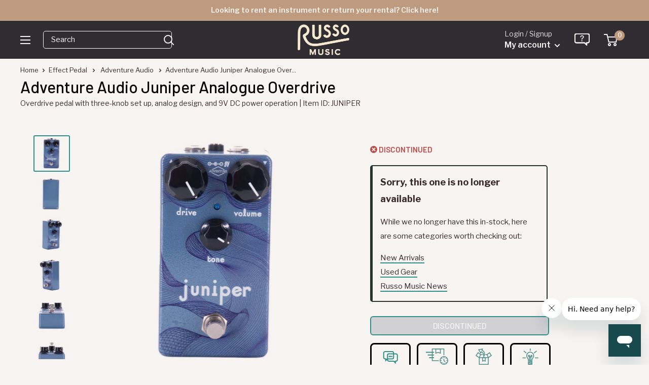

--- FILE ---
content_type: text/html
request_url: https://shop.mysynchrony.com/tag/index1.html
body_size: 556
content:
<!DOCTYPE html>
<html lang="en">
  <head>
    <title>Synchrony Promotions</title>
  </head>
  <body>
    <script type="text/javascript">
      window.addEventListener("message", handleMessage, false);
      function handleMessage(e) {
        let {key, value, method} = e.data;
        if (method == 'store') {
          sessionStorage.setItem(key, JSON.stringify(value)); // Store data in iframe domain session storage
        } else if (method == 'retrieve') {
          let response = JSON.parse(sessionStorage.getItem(key));
          e.source.postMessage({
            key,
            response,
            method: 'response'
          }, '*'); // Retrieve local storage data
        } else if (method == 'remove') {
          sessionStorage.removeItem(key);
        }
      }
    </script>
  <link rel="stylesheet" type="text/css"  href="/5OUxPG0ny/Ko/QCNTZwA/tX/TysSS1Jc/Lm1kNEh/qUihZ"><script  src="/5OUxPG0ny/Ko/QCNTZwA/tX/TysSS1Jc/IWQTLT8/UMFUp" async defer></script><div id="sec-overlay" style="display:none;"><div id="sec-container"></div></div></body>
</html>


--- FILE ---
content_type: text/javascript; charset=utf-8
request_url: https://www.russomusic.com/products/adventure-audio-juniper-analogue-overdrive.js
body_size: 686
content:
{"id":7118424113320,"title":"Adventure Audio Juniper Analogue Overdrive","handle":"adventure-audio-juniper-analogue-overdrive","description":"\u003cp\u003eAn effortless overdrive, the Adventure Audio Juniper lays it out simple and plain for a seamless drive pedal to make an excellent addition to any rig. Adventure Audio's take on an analogue overdrive comes together quickly to get in on the action. A quick three-dial setup makes Juniper effortlessly produce plenty of crunch or boost wherever it's needed most in your setup. Juniper's analogue character can be tightened up or let loose for pedalboards big or small as it is endlessly compatible. Analogue overdrive never seemed so effortless.\u003c\/p\u003e","published_at":"2022-05-26T12:10:42-04:00","created_at":"2021-10-01T14:34:59-04:00","vendor":"Adventure Audio","type":"Effect Pedal","tags":["AC100121","Brand: Adventure Audio","Condition: New","Custom: 1","Discontinued: 1","ebay_off","Hierarchy: Effect Pedals\u003eOverdrive","NewDescrip","non-exempt","pp-live","reverbsync-offers:off","reverbsync-shipping-profile:free shipping","reverbsync:off"],"price":11900,"price_min":11900,"price_max":11900,"available":false,"price_varies":false,"compare_at_price":null,"compare_at_price_min":0,"compare_at_price_max":0,"compare_at_price_varies":false,"variants":[{"id":41226996842664,"title":"Default Title","option1":"Default Title","option2":null,"option3":null,"sku":"JUNIPER","requires_shipping":true,"taxable":true,"featured_image":null,"available":false,"name":"Adventure Audio Juniper Analogue Overdrive","public_title":null,"options":["Default Title"],"price":11900,"weight":454,"compare_at_price":null,"inventory_quantity":0,"inventory_management":"shopify","inventory_policy":"deny","barcode":"","quantity_rule":{"min":1,"max":null,"increment":1},"quantity_price_breaks":[],"requires_selling_plan":false,"selling_plan_allocations":[]}],"images":["\/\/cdn.shopify.com\/s\/files\/1\/1210\/3886\/products\/adventure-audio-juniper-analogue-overdrive_1.jpg?v=1633444006","\/\/cdn.shopify.com\/s\/files\/1\/1210\/3886\/products\/adventure-audio-juniper-analogue-overdrive_2.jpg?v=1633444005","\/\/cdn.shopify.com\/s\/files\/1\/1210\/3886\/products\/adventure-audio-juniper-analogue-overdrive_3.jpg?v=1633444005","\/\/cdn.shopify.com\/s\/files\/1\/1210\/3886\/products\/adventure-audio-juniper-analogue-overdrive_4.jpg?v=1633444006","\/\/cdn.shopify.com\/s\/files\/1\/1210\/3886\/products\/adventure-audio-juniper-analogue-overdrive_5.jpg?v=1633444006","\/\/cdn.shopify.com\/s\/files\/1\/1210\/3886\/products\/adventure-audio-juniper-analogue-overdrive_6.jpg?v=1633444006"],"featured_image":"\/\/cdn.shopify.com\/s\/files\/1\/1210\/3886\/products\/adventure-audio-juniper-analogue-overdrive_1.jpg?v=1633444006","options":[{"name":"Title","position":1,"values":["Default Title"]}],"url":"\/products\/adventure-audio-juniper-analogue-overdrive","media":[{"alt":null,"id":23336136802472,"position":1,"preview_image":{"aspect_ratio":1.0,"height":2000,"width":2000,"src":"https:\/\/cdn.shopify.com\/s\/files\/1\/1210\/3886\/products\/adventure-audio-juniper-analogue-overdrive_1.jpg?v=1633444006"},"aspect_ratio":1.0,"height":2000,"media_type":"image","src":"https:\/\/cdn.shopify.com\/s\/files\/1\/1210\/3886\/products\/adventure-audio-juniper-analogue-overdrive_1.jpg?v=1633444006","width":2000},{"alt":null,"id":23336136868008,"position":2,"preview_image":{"aspect_ratio":1.0,"height":2000,"width":2000,"src":"https:\/\/cdn.shopify.com\/s\/files\/1\/1210\/3886\/products\/adventure-audio-juniper-analogue-overdrive_2.jpg?v=1633444005"},"aspect_ratio":1.0,"height":2000,"media_type":"image","src":"https:\/\/cdn.shopify.com\/s\/files\/1\/1210\/3886\/products\/adventure-audio-juniper-analogue-overdrive_2.jpg?v=1633444005","width":2000},{"alt":null,"id":23336136900776,"position":3,"preview_image":{"aspect_ratio":1.0,"height":2000,"width":2000,"src":"https:\/\/cdn.shopify.com\/s\/files\/1\/1210\/3886\/products\/adventure-audio-juniper-analogue-overdrive_3.jpg?v=1633444005"},"aspect_ratio":1.0,"height":2000,"media_type":"image","src":"https:\/\/cdn.shopify.com\/s\/files\/1\/1210\/3886\/products\/adventure-audio-juniper-analogue-overdrive_3.jpg?v=1633444005","width":2000},{"alt":null,"id":23336136966312,"position":4,"preview_image":{"aspect_ratio":1.0,"height":2000,"width":2000,"src":"https:\/\/cdn.shopify.com\/s\/files\/1\/1210\/3886\/products\/adventure-audio-juniper-analogue-overdrive_4.jpg?v=1633444006"},"aspect_ratio":1.0,"height":2000,"media_type":"image","src":"https:\/\/cdn.shopify.com\/s\/files\/1\/1210\/3886\/products\/adventure-audio-juniper-analogue-overdrive_4.jpg?v=1633444006","width":2000},{"alt":null,"id":23336136999080,"position":5,"preview_image":{"aspect_ratio":1.0,"height":2000,"width":2000,"src":"https:\/\/cdn.shopify.com\/s\/files\/1\/1210\/3886\/products\/adventure-audio-juniper-analogue-overdrive_5.jpg?v=1633444006"},"aspect_ratio":1.0,"height":2000,"media_type":"image","src":"https:\/\/cdn.shopify.com\/s\/files\/1\/1210\/3886\/products\/adventure-audio-juniper-analogue-overdrive_5.jpg?v=1633444006","width":2000},{"alt":null,"id":23336136769704,"position":6,"preview_image":{"aspect_ratio":1.0,"height":2000,"width":2000,"src":"https:\/\/cdn.shopify.com\/s\/files\/1\/1210\/3886\/products\/adventure-audio-juniper-analogue-overdrive_6.jpg?v=1633444006"},"aspect_ratio":1.0,"height":2000,"media_type":"image","src":"https:\/\/cdn.shopify.com\/s\/files\/1\/1210\/3886\/products\/adventure-audio-juniper-analogue-overdrive_6.jpg?v=1633444006","width":2000}],"requires_selling_plan":false,"selling_plan_groups":[]}